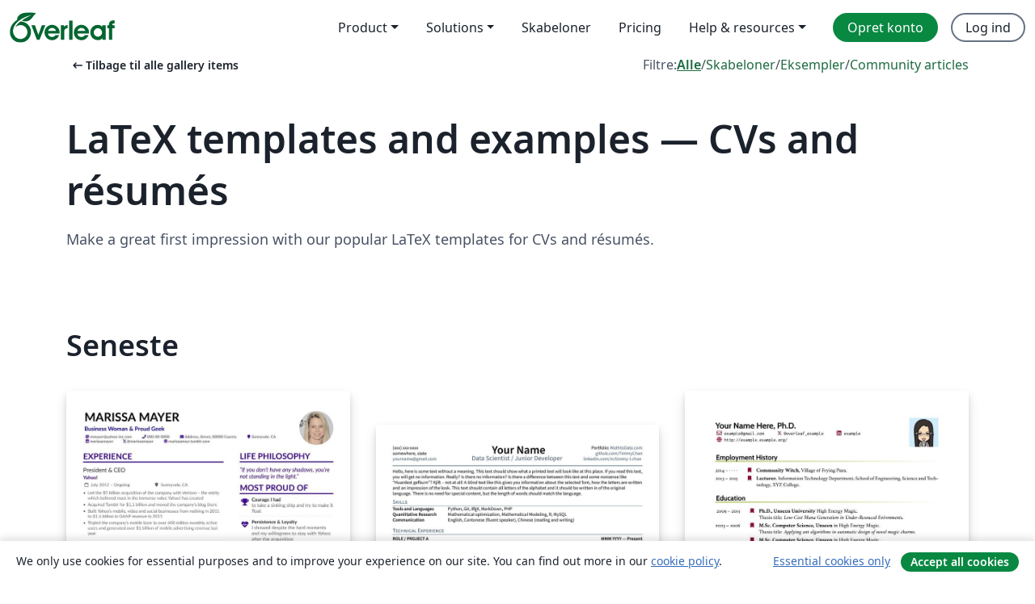

--- FILE ---
content_type: text/html; charset=utf-8
request_url: https://da.overleaf.com/gallery/tagged/cv/page/5
body_size: 14139
content:
<!DOCTYPE html><html lang="da"><head><title translate="no">Galleri - Skabeloner, eksempler og artikler skrevet i LaTeX - Overleaf, Online LaTeX-skriveprogram</title><meta name="twitter:title" content="Galleri - Skabeloner, eksempler og artikler skrevet i LaTeX"><meta name="og:title" content="Galleri - Skabeloner, eksempler og artikler skrevet i LaTeX"><meta name="description" content="Skab smukke dokumenter ved at starte fra vores galleri af LaTeX skabeloner for journaler, konferencer, afhandlinger, rapporter, CV’er og meget mere."><meta itemprop="description" content="Skab smukke dokumenter ved at starte fra vores galleri af LaTeX skabeloner for journaler, konferencer, afhandlinger, rapporter, CV’er og meget mere."><meta itemprop="image" content="https://cdn.overleaf.com/img/ol-brand/overleaf_og_logo.png"><meta name="image" content="https://cdn.overleaf.com/img/ol-brand/overleaf_og_logo.png"><meta itemprop="name" content="Overleaf, the Online LaTeX Editor"><meta name="twitter:card" content="summary"><meta name="twitter:site" content="@overleaf"><meta name="twitter:description" content="Et online LaTeX-skriveprogram, der er let at bruge. Ingen installation, live samarbejde, versionskontrol, flere hundrede LaTeX-skabeloner, og meget mere."><meta name="twitter:image" content="https://cdn.overleaf.com/img/ol-brand/overleaf_og_logo.png"><meta property="fb:app_id" content="400474170024644"><meta property="og:description" content="Et online LaTeX-skriveprogram, der er let at bruge. Ingen installation, live samarbejde, versionskontrol, flere hundrede LaTeX-skabeloner, og meget mere."><meta property="og:image" content="https://cdn.overleaf.com/img/ol-brand/overleaf_og_logo.png"><meta property="og:type" content="website"><meta name="viewport" content="width=device-width, initial-scale=1.0, user-scalable=yes"><link rel="icon" sizes="32x32" href="https://cdn.overleaf.com/favicon-32x32.png"><link rel="icon" sizes="16x16" href="https://cdn.overleaf.com/favicon-16x16.png"><link rel="icon" href="https://cdn.overleaf.com/favicon.svg" type="image/svg+xml"><link rel="apple-touch-icon" href="https://cdn.overleaf.com/apple-touch-icon.png"><link rel="mask-icon" href="https://cdn.overleaf.com/mask-favicon.svg" color="#046530"><link rel="canonical" href="https://da.overleaf.com/gallery/tagged/cv/page/5"><link rel="manifest" href="https://cdn.overleaf.com/web.sitemanifest"><link rel="stylesheet" href="https://cdn.overleaf.com/stylesheets/main-style-cebbda91e04a51609d83.css" id="main-stylesheet"><link rel="alternate" href="https://www.overleaf.com/gallery/tagged/cv/page/5" hreflang="en"><link rel="alternate" href="https://cs.overleaf.com/gallery/tagged/cv/page/5" hreflang="cs"><link rel="alternate" href="https://es.overleaf.com/gallery/tagged/cv/page/5" hreflang="es"><link rel="alternate" href="https://pt.overleaf.com/gallery/tagged/cv/page/5" hreflang="pt"><link rel="alternate" href="https://fr.overleaf.com/gallery/tagged/cv/page/5" hreflang="fr"><link rel="alternate" href="https://de.overleaf.com/gallery/tagged/cv/page/5" hreflang="de"><link rel="alternate" href="https://sv.overleaf.com/gallery/tagged/cv/page/5" hreflang="sv"><link rel="alternate" href="https://tr.overleaf.com/gallery/tagged/cv/page/5" hreflang="tr"><link rel="alternate" href="https://it.overleaf.com/gallery/tagged/cv/page/5" hreflang="it"><link rel="alternate" href="https://cn.overleaf.com/gallery/tagged/cv/page/5" hreflang="zh-CN"><link rel="alternate" href="https://no.overleaf.com/gallery/tagged/cv/page/5" hreflang="no"><link rel="alternate" href="https://ru.overleaf.com/gallery/tagged/cv/page/5" hreflang="ru"><link rel="alternate" href="https://da.overleaf.com/gallery/tagged/cv/page/5" hreflang="da"><link rel="alternate" href="https://ko.overleaf.com/gallery/tagged/cv/page/5" hreflang="ko"><link rel="alternate" href="https://ja.overleaf.com/gallery/tagged/cv/page/5" hreflang="ja"><link rel="preload" href="https://cdn.overleaf.com/js/da-json-def1508d2ac18690e483.js" as="script" nonce="s/OUrxrjig7br92JwNn9Hg=="><script type="text/javascript" nonce="s/OUrxrjig7br92JwNn9Hg==" id="ga-loader" data-ga-token="UA-112092690-1" data-ga-token-v4="G-RV4YBCCCWJ" data-cookie-domain=".overleaf.com" data-session-analytics-id="8016d067-3920-4edf-962f-d3819ed60ff6">var gaSettings = document.querySelector('#ga-loader').dataset;
var gaid = gaSettings.gaTokenV4;
var gaToken = gaSettings.gaToken;
var cookieDomain = gaSettings.cookieDomain;
var sessionAnalyticsId = gaSettings.sessionAnalyticsId;
if(gaid) {
    var additionalGaConfig = sessionAnalyticsId ? { 'user_id': sessionAnalyticsId } : {};
    window.dataLayer = window.dataLayer || [];
    function gtag(){
        dataLayer.push(arguments);
    }
    gtag('js', new Date());
    gtag('config', gaid, { 'anonymize_ip': true, ...additionalGaConfig });
}
if (gaToken) {
    window.ga = window.ga || function () {
        (window.ga.q = window.ga.q || []).push(arguments);
    }, window.ga.l = 1 * new Date();
}
var loadGA = window.olLoadGA = function() {
    if (gaid) {
        var s = document.createElement('script');
        s.setAttribute('async', 'async');
        s.setAttribute('src', 'https://www.googletagmanager.com/gtag/js?id=' + gaid);
        document.querySelector('head').append(s);
    } 
    if (gaToken) {
        (function(i,s,o,g,r,a,m){i['GoogleAnalyticsObject']=r;i[r]=i[r]||function(){
        (i[r].q=i[r].q||[]).push(arguments)},i[r].l=1*new Date();a=s.createElement(o),
        m=s.getElementsByTagName(o)[0];a.async=1;a.src=g;m.parentNode.insertBefore(a,m)
        })(window,document,'script','//www.google-analytics.com/analytics.js','ga');
        ga('create', gaToken, cookieDomain.replace(/^\./, ""));
        ga('set', 'anonymizeIp', true);
        if (sessionAnalyticsId) {
            ga('set', 'userId', sessionAnalyticsId);
        }
        ga('send', 'pageview');
    }
};
// Check if consent given (features/cookie-banner)
var oaCookie = document.cookie.split('; ').find(function(cookie) {
    return cookie.startsWith('oa=');
});
if(oaCookie) {
    var oaCookieValue = oaCookie.split('=')[1];
    if(oaCookieValue === '1') {
        loadGA();
    }
}
</script><meta name="ol-csrfToken" content="6QfVr9tA-Kf4mpm123eFhTIwGRUWpWaHq5Mc"><meta name="ol-baseAssetPath" content="https://cdn.overleaf.com/"><meta name="ol-mathJaxPath" content="/js/libs/mathjax-3.2.2/es5/tex-svg-full.js"><meta name="ol-dictionariesRoot" content="/js/dictionaries/0.0.3/"><meta name="ol-usersEmail" content=""><meta name="ol-ab" data-type="json" content="{}"><meta name="ol-user_id"><meta name="ol-i18n" data-type="json" content="{&quot;currentLangCode&quot;:&quot;da&quot;}"><meta name="ol-ExposedSettings" data-type="json" content="{&quot;isOverleaf&quot;:true,&quot;appName&quot;:&quot;Overleaf&quot;,&quot;adminEmail&quot;:&quot;support@overleaf.com&quot;,&quot;dropboxAppName&quot;:&quot;Overleaf&quot;,&quot;ieeeBrandId&quot;:15,&quot;hasAffiliationsFeature&quot;:true,&quot;hasSamlFeature&quot;:true,&quot;samlInitPath&quot;:&quot;/saml/ukamf/init&quot;,&quot;hasLinkUrlFeature&quot;:true,&quot;hasLinkedProjectFileFeature&quot;:true,&quot;hasLinkedProjectOutputFileFeature&quot;:true,&quot;siteUrl&quot;:&quot;https://www.overleaf.com&quot;,&quot;emailConfirmationDisabled&quot;:false,&quot;maxEntitiesPerProject&quot;:2000,&quot;maxUploadSize&quot;:52428800,&quot;projectUploadTimeout&quot;:120000,&quot;recaptchaSiteKey&quot;:&quot;6LebiTwUAAAAAMuPyjA4pDA4jxPxPe2K9_ndL74Q&quot;,&quot;recaptchaDisabled&quot;:{&quot;invite&quot;:true,&quot;login&quot;:false,&quot;passwordReset&quot;:false,&quot;register&quot;:false,&quot;addEmail&quot;:false},&quot;textExtensions&quot;:[&quot;tex&quot;,&quot;latex&quot;,&quot;sty&quot;,&quot;cls&quot;,&quot;bst&quot;,&quot;bib&quot;,&quot;bibtex&quot;,&quot;txt&quot;,&quot;tikz&quot;,&quot;mtx&quot;,&quot;rtex&quot;,&quot;md&quot;,&quot;asy&quot;,&quot;lbx&quot;,&quot;bbx&quot;,&quot;cbx&quot;,&quot;m&quot;,&quot;lco&quot;,&quot;dtx&quot;,&quot;ins&quot;,&quot;ist&quot;,&quot;def&quot;,&quot;clo&quot;,&quot;ldf&quot;,&quot;rmd&quot;,&quot;lua&quot;,&quot;gv&quot;,&quot;mf&quot;,&quot;yml&quot;,&quot;yaml&quot;,&quot;lhs&quot;,&quot;mk&quot;,&quot;xmpdata&quot;,&quot;cfg&quot;,&quot;rnw&quot;,&quot;ltx&quot;,&quot;inc&quot;],&quot;editableFilenames&quot;:[&quot;latexmkrc&quot;,&quot;.latexmkrc&quot;,&quot;makefile&quot;,&quot;gnumakefile&quot;],&quot;validRootDocExtensions&quot;:[&quot;tex&quot;,&quot;Rtex&quot;,&quot;ltx&quot;,&quot;Rnw&quot;],&quot;fileIgnorePattern&quot;:&quot;**/{{__MACOSX,.git,.texpadtmp,.R}{,/**},.!(latexmkrc),*.{dvi,aux,log,toc,out,pdfsync,synctex,synctex(busy),fdb_latexmk,fls,nlo,ind,glo,gls,glg,bbl,blg,doc,docx,gz,swp}}&quot;,&quot;sentryAllowedOriginRegex&quot;:&quot;^(https://[a-z]+\\\\.overleaf.com|https://cdn.overleaf.com|https://compiles.overleafusercontent.com)/&quot;,&quot;sentryDsn&quot;:&quot;https://4f0989f11cb54142a5c3d98b421b930a@app.getsentry.com/34706&quot;,&quot;sentryEnvironment&quot;:&quot;production&quot;,&quot;sentryRelease&quot;:&quot;841317846dfbee04c1a00565054d7e9428805796&quot;,&quot;hotjarId&quot;:&quot;5148484&quot;,&quot;hotjarVersion&quot;:&quot;6&quot;,&quot;enableSubscriptions&quot;:true,&quot;gaToken&quot;:&quot;UA-112092690-1&quot;,&quot;gaTokenV4&quot;:&quot;G-RV4YBCCCWJ&quot;,&quot;propensityId&quot;:&quot;propensity-001384&quot;,&quot;cookieDomain&quot;:&quot;.overleaf.com&quot;,&quot;templateLinks&quot;:[{&quot;name&quot;:&quot;Journal articles&quot;,&quot;url&quot;:&quot;/gallery/tagged/academic-journal&quot;,&quot;trackingKey&quot;:&quot;academic-journal&quot;},{&quot;name&quot;:&quot;Books&quot;,&quot;url&quot;:&quot;/gallery/tagged/book&quot;,&quot;trackingKey&quot;:&quot;book&quot;},{&quot;name&quot;:&quot;Formal letters&quot;,&quot;url&quot;:&quot;/gallery/tagged/formal-letter&quot;,&quot;trackingKey&quot;:&quot;formal-letter&quot;},{&quot;name&quot;:&quot;Assignments&quot;,&quot;url&quot;:&quot;/gallery/tagged/homework&quot;,&quot;trackingKey&quot;:&quot;homework-assignment&quot;},{&quot;name&quot;:&quot;Posters&quot;,&quot;url&quot;:&quot;/gallery/tagged/poster&quot;,&quot;trackingKey&quot;:&quot;poster&quot;},{&quot;name&quot;:&quot;Presentations&quot;,&quot;url&quot;:&quot;/gallery/tagged/presentation&quot;,&quot;trackingKey&quot;:&quot;presentation&quot;},{&quot;name&quot;:&quot;Reports&quot;,&quot;url&quot;:&quot;/gallery/tagged/report&quot;,&quot;trackingKey&quot;:&quot;lab-report&quot;},{&quot;name&quot;:&quot;CVs and résumés&quot;,&quot;url&quot;:&quot;/gallery/tagged/cv&quot;,&quot;trackingKey&quot;:&quot;cv&quot;},{&quot;name&quot;:&quot;Theses&quot;,&quot;url&quot;:&quot;/gallery/tagged/thesis&quot;,&quot;trackingKey&quot;:&quot;thesis&quot;},{&quot;name&quot;:&quot;view_all&quot;,&quot;url&quot;:&quot;/latex/templates&quot;,&quot;trackingKey&quot;:&quot;view-all&quot;}],&quot;labsEnabled&quot;:true,&quot;wikiEnabled&quot;:true,&quot;templatesEnabled&quot;:true,&quot;cioWriteKey&quot;:&quot;2530db5896ec00db632a&quot;,&quot;cioSiteId&quot;:&quot;6420c27bb72163938e7d&quot;,&quot;linkedInInsightsPartnerId&quot;:&quot;7472905&quot;}"><meta name="ol-splitTestVariants" data-type="json" content="{&quot;hotjar-marketing&quot;:&quot;default&quot;}"><meta name="ol-splitTestInfo" data-type="json" content="{&quot;hotjar-marketing&quot;:{&quot;phase&quot;:&quot;release&quot;,&quot;badgeInfo&quot;:{&quot;tooltipText&quot;:&quot;&quot;,&quot;url&quot;:&quot;&quot;}}}"><meta name="ol-algolia" data-type="json" content="{&quot;appId&quot;:&quot;SK53GL4JLY&quot;,&quot;apiKey&quot;:&quot;9ac63d917afab223adbd2cd09ad0eb17&quot;,&quot;indexes&quot;:{&quot;wiki&quot;:&quot;learn-wiki&quot;,&quot;gallery&quot;:&quot;gallery-production&quot;}}"><meta name="ol-isManagedAccount" data-type="boolean"><meta name="ol-shouldLoadHotjar" data-type="boolean"><meta name="ol-galleryTagName" data-type="string" content="cv"></head><body class="website-redesign" data-theme="default"><a class="skip-to-content" href="#main-content">Spring til indhold</a><nav class="navbar navbar-default navbar-main navbar-expand-lg website-redesign-navbar" aria-label="Primary"><div class="container-fluid navbar-container"><div class="navbar-header"><a class="navbar-brand" href="/" aria-label="Overleaf"><div class="navbar-logo"></div></a></div><button class="navbar-toggler collapsed" id="navbar-toggle-btn" type="button" data-bs-toggle="collapse" data-bs-target="#navbar-main-collapse" aria-controls="navbar-main-collapse" aria-expanded="false" aria-label="Toggle Navigation"><span class="material-symbols" aria-hidden="true" translate="no">menu</span></button><div class="navbar-collapse collapse" id="navbar-main-collapse"><ul class="nav navbar-nav navbar-right ms-auto" role="menubar"><!-- loop over header_extras--><li class="dropdown subdued" role="none"><button class="dropdown-toggle" aria-haspopup="true" aria-expanded="false" data-bs-toggle="dropdown" role="menuitem" event-tracking="menu-expand" event-tracking-mb="true" event-tracking-trigger="click" event-segmentation="{&quot;item&quot;:&quot;product&quot;,&quot;location&quot;:&quot;top-menu&quot;}">Product</button><ul class="dropdown-menu dropdown-menu-end" role="menu"><li role="none"><a class="dropdown-item" role="menuitem" href="/about/features-overview" event-tracking="menu-click" event-tracking-mb="true" event-tracking-trigger="click" event-segmentation='{"item":"premium-features","location":"top-menu"}'>Funktioner</a></li><li role="none"><a class="dropdown-item" role="menuitem" href="/about/ai-features" event-tracking="menu-click" event-tracking-mb="true" event-tracking-trigger="click" event-segmentation='{"item":"ai-features","location":"top-menu"}'>AI</a></li></ul></li><li class="dropdown subdued" role="none"><button class="dropdown-toggle" aria-haspopup="true" aria-expanded="false" data-bs-toggle="dropdown" role="menuitem" event-tracking="menu-expand" event-tracking-mb="true" event-tracking-trigger="click" event-segmentation="{&quot;item&quot;:&quot;solutions&quot;,&quot;location&quot;:&quot;top-menu&quot;}">Solutions</button><ul class="dropdown-menu dropdown-menu-end" role="menu"><li role="none"><a class="dropdown-item" role="menuitem" href="/for/enterprises" event-tracking="menu-click" event-tracking-mb="true" event-tracking-trigger="click" event-segmentation='{"item":"enterprises","location":"top-menu"}'>For virksomheder</a></li><li role="none"><a class="dropdown-item" role="menuitem" href="/for/universities" event-tracking="menu-click" event-tracking-mb="true" event-tracking-trigger="click" event-segmentation='{"item":"universities","location":"top-menu"}'>For universiteter</a></li><li role="none"><a class="dropdown-item" role="menuitem" href="/for/government" event-tracking="menu-click" event-tracking-mb="true" event-tracking-trigger="click" event-segmentation='{"item":"government","location":"top-menu"}'>For det offentlige</a></li><li role="none"><a class="dropdown-item" role="menuitem" href="/for/publishers" event-tracking="menu-click" event-tracking-mb="true" event-tracking-trigger="click" event-segmentation='{"item":"publishers","location":"top-menu"}'>For forlag</a></li><li role="none"><a class="dropdown-item" role="menuitem" href="/about/customer-stories" event-tracking="menu-click" event-tracking-mb="true" event-tracking-trigger="click" event-segmentation='{"item":"customer-stories","location":"top-menu"}'>Customer stories</a></li></ul></li><li class="subdued" role="none"><a class="nav-link subdued" role="menuitem" href="/latex/templates" event-tracking="menu-click" event-tracking-mb="true" event-tracking-trigger="click" event-segmentation='{"item":"templates","location":"top-menu"}'>Skabeloner</a></li><li class="subdued" role="none"><a class="nav-link subdued" role="menuitem" href="/user/subscription/plans" event-tracking="menu-click" event-tracking-mb="true" event-tracking-trigger="click" event-segmentation='{"item":"pricing","location":"top-menu"}'>Pricing</a></li><li class="dropdown subdued nav-item-help" role="none"><button class="dropdown-toggle" aria-haspopup="true" aria-expanded="false" data-bs-toggle="dropdown" role="menuitem" event-tracking="menu-expand" event-tracking-mb="true" event-tracking-trigger="click" event-segmentation="{&quot;item&quot;:&quot;help-and-resources&quot;,&quot;location&quot;:&quot;top-menu&quot;}">Help & resources</button><ul class="dropdown-menu dropdown-menu-end" role="menu"><li role="none"><a class="dropdown-item" role="menuitem" href="/learn" event-tracking="menu-click" event-tracking-mb="true" event-tracking-trigger="click" event-segmentation='{"item":"learn","location":"top-menu"}'>Dokumentation</a></li><li role="none"><a class="dropdown-item" role="menuitem" href="/for/community/resources" event-tracking="menu-click" event-tracking-mb="true" event-tracking-trigger="click" event-segmentation='{"item":"help-guides","location":"top-menu"}'>Help guides</a></li><li role="none"><a class="dropdown-item" role="menuitem" href="/about/why-latex" event-tracking="menu-click" event-tracking-mb="true" event-tracking-trigger="click" event-segmentation='{"item":"why-latex","location":"top-menu"}'>Hvorfor LaTeX?</a></li><li role="none"><a class="dropdown-item" role="menuitem" href="/blog" event-tracking="menu-click" event-tracking-mb="true" event-tracking-trigger="click" event-segmentation='{"item":"blog","location":"top-menu"}'>Blog</a></li><li role="none"><a class="dropdown-item" role="menuitem" data-ol-open-contact-form-modal="contact-us" data-bs-target="#contactUsModal" href data-bs-toggle="modal" event-tracking="menu-click" event-tracking-mb="true" event-tracking-trigger="click" event-segmentation='{"item":"contact","location":"top-menu"}'><span>Kontakt os</span></a></li></ul></li><!-- logged out--><!-- register link--><li class="primary" role="none"><a class="nav-link" role="menuitem" href="/register" event-tracking="menu-click" event-tracking-action="clicked" event-tracking-trigger="click" event-tracking-mb="true" event-segmentation='{"page":"/gallery/tagged/cv/page/5","item":"register","location":"top-menu"}'>Opret konto</a></li><!-- login link--><li role="none"><a class="nav-link" role="menuitem" href="/login" event-tracking="menu-click" event-tracking-action="clicked" event-tracking-trigger="click" event-tracking-mb="true" event-segmentation='{"page":"/gallery/tagged/cv/page/5","item":"login","location":"top-menu"}'>Log ind</a></li><!-- projects link and account menu--></ul></div></div></nav><main class="gallery gallery-tagged content content-page" id="main-content"><div class="container"><div class="tagged-header-container"><div class="row"><div class="col-xl-6 col-lg-5"><a class="previous-page-link" href="/gallery"><span class="material-symbols material-symbols-rounded" aria-hidden="true" translate="no">arrow_left_alt</span>Tilbage til alle gallery items</a></div><div class="col-xl-6 col-lg-7"><div class="gallery-filters"><span>Filtre:</span><a class="active" href="/gallery/tagged/cv">Alle</a><span aria-hidden="true">/</span><a href="/latex/templates/tagged/cv">Skabeloner</a><span aria-hidden="true">/</span><a href="/latex/examples/tagged/cv">Eksempler</a><span aria-hidden="true">/</span><a href="/articles/tagged/cv">Community articles</a></div></div><div class="col-md-12"><h1 class="gallery-title">LaTeX templates and examples — CVs and résumés</h1></div></div><div class="row"><div class="col-lg-8"><p class="gallery-summary">Make a great first impression with our popular LaTeX templates for CVs and résumés.</p></div></div></div><div class="row recent-docs"><div class="col-md-12"><h2>Seneste</h2></div></div><div class="row gallery-container"><div class="gallery-thumbnail col-12 col-md-6 col-lg-4"><a href="/latex/templates/recreating-business-insiders-cv-of-marissa-mayer/gtqfpbwncfvp" event-tracking-mb="true" event-tracking="gallery-list-item-click" event-tracking-trigger="click" event-segmentation="{&quot;template&quot;:&quot;/latex/templates/recreating-business-insiders-cv-of-marissa-mayer/gtqfpbwncfvp&quot;,&quot;featuredList&quot;:false,&quot;urlSlug&quot;:&quot;recreating-business-insiders-cv-of-marissa-mayer&quot;,&quot;type&quot;:&quot;template&quot;}"><div class="thumbnail"><img src="https://writelatex.s3.amazonaws.com/published_ver/45793.jpeg?X-Amz-Expires=14400&amp;X-Amz-Date=20260122T223855Z&amp;X-Amz-Algorithm=AWS4-HMAC-SHA256&amp;X-Amz-Credential=AKIAWJBOALPNFPV7PVH5/20260122/us-east-1/s3/aws4_request&amp;X-Amz-SignedHeaders=host&amp;X-Amz-Signature=f629d97f80425ce053104b183add7512ebeb3d63d754236a11564558b89e2754" alt="Recreating Business Insider's CV of Marissa Mayer"></div><span class="gallery-list-item-title"><span class="caption-title">Recreating Business Insider's CV of Marissa Mayer</span><span class="badge-container"></span></span></a><div class="caption"><p class="caption-description">This is an example CV created using altacv.cls (v1.7.4, 30 Jul 2025), based on Marissa Mayer's
CV created by BusinessInsider using enhancv.

You can edit a &quot;bare bones&quot; AltaCV template as well. Examples of producing a publication list and referees section is provided on the second page.</p><div class="author-name"><div>LianTze Lim</div></div></div></div><div class="gallery-thumbnail col-12 col-md-6 col-lg-4"><a href="/latex/templates/data-science-tech-resume-template/zcdmpfxrzjhv" event-tracking-mb="true" event-tracking="gallery-list-item-click" event-tracking-trigger="click" event-segmentation="{&quot;template&quot;:&quot;/latex/templates/data-science-tech-resume-template/zcdmpfxrzjhv&quot;,&quot;featuredList&quot;:false,&quot;urlSlug&quot;:&quot;data-science-tech-resume-template&quot;,&quot;type&quot;:&quot;template&quot;}"><div class="thumbnail"><img src="https://writelatex.s3.amazonaws.com/published_ver/47901.jpeg?X-Amz-Expires=14400&amp;X-Amz-Date=20260122T223855Z&amp;X-Amz-Algorithm=AWS4-HMAC-SHA256&amp;X-Amz-Credential=AKIAWJBOALPNFPV7PVH5/20260122/us-east-1/s3/aws4_request&amp;X-Amz-SignedHeaders=host&amp;X-Amz-Signature=0233737c147743565c99e792ed2c49f7ecf98e27db17f70706fb8a0fc9de4e04" alt="data-science-tech-resume-template"></div><span class="gallery-list-item-title"><span class="caption-title">data-science-tech-resume-template</span><span class="badge-container"></span></span></a><div class="caption"><p class="caption-description">A simple and clean resume template written with all the appropriate conventions such as standalone subfiles for content, and separate class file for formatting code. Updated to also use fancyhdr formatting package.

Update: Now supporting multiple pages</p><div class="author-name"><div>Timmy Chan</div></div></div></div><div class="gallery-thumbnail col-12 col-md-6 col-lg-4"><a href="/latex/templates/a-customised-curve-cv/mvmbhkwsnmwv" event-tracking-mb="true" event-tracking="gallery-list-item-click" event-tracking-trigger="click" event-segmentation="{&quot;template&quot;:&quot;/latex/templates/a-customised-curve-cv/mvmbhkwsnmwv&quot;,&quot;featuredList&quot;:false,&quot;urlSlug&quot;:&quot;a-customised-curve-cv&quot;,&quot;type&quot;:&quot;template&quot;}"><div class="thumbnail"><img src="https://writelatex.s3.amazonaws.com/published_ver/38188.jpeg?X-Amz-Expires=14400&amp;X-Amz-Date=20260122T223855Z&amp;X-Amz-Algorithm=AWS4-HMAC-SHA256&amp;X-Amz-Credential=AKIAWJBOALPNFPV7PVH5/20260122/us-east-1/s3/aws4_request&amp;X-Amz-SignedHeaders=host&amp;X-Amz-Signature=5ae9589484bb1c7e82cf4cc1a48a1dba80349e7d6cab8e7e5594ce3c7179417b" alt="A Customised CurVe CV"></div><span class="gallery-list-item-title"><span class="caption-title">A Customised CurVe CV</span><span class="badge-container"><span class="badge bg-primary" data-bs-toggle="tooltip" data-bs-placement="bottom" title="Denne skabelon er blevet håndplukket af Overleaf for dens høje kvalitet"><span class="badge-content">Bedste valg</span></span></span></span></a><div class="caption"><p class="caption-description">I've been asked a few times for the code of my own CV. 
Truth is, it was first done many, many years ago, based on the CurVe class. As I picked up tips and tricks, I kept adding and modifying the formatting styles—but I never got round to cleaning it up properly. I wouldn't wish it on anyone to have to read or use the messy code as it was *shudder*.

I got asked about it again, and I'm finally able to simplify the thing and put in online on Overleaf (so that other users won't get back to me with &quot;but I don't have this package&quot; issues either! 😉)</p><div class="author-name"><div>LianTze Lim</div></div></div></div><div class="gallery-thumbnail col-12 col-md-6 col-lg-4"><a href="/articles/yashis-resume/fprwnssshjmy" event-tracking-mb="true" event-tracking="gallery-list-item-click" event-tracking-trigger="click" event-segmentation="{&quot;template&quot;:&quot;/articles/yashis-resume/fprwnssshjmy&quot;,&quot;featuredList&quot;:false,&quot;urlSlug&quot;:&quot;yashis-resume&quot;,&quot;type&quot;:&quot;article&quot;}"><div class="thumbnail"><img src="https://writelatex.s3.amazonaws.com/published_ver/11201.jpeg?X-Amz-Expires=14400&amp;X-Amz-Date=20260122T223855Z&amp;X-Amz-Algorithm=AWS4-HMAC-SHA256&amp;X-Amz-Credential=AKIAWJBOALPNFPV7PVH5/20260122/us-east-1/s3/aws4_request&amp;X-Amz-SignedHeaders=host&amp;X-Amz-Signature=a40ef8962d2b09b03284c0671f0f09028b54b331f2e231b5db87dda1ce52cb09" alt="Yashi's Resume"></div><span class="gallery-list-item-title"><span class="caption-title">Yashi's Resume</span><span class="badge-container"></span></span></a><div class="caption"><p class="caption-description">Yashi's Resume</p><div class="author-name"><div>YASHI</div></div></div></div><div class="gallery-thumbnail col-12 col-md-6 col-lg-4"><a href="/articles/jesus-tuxpan-pahuas-cv/wkhnhtsyxymg" event-tracking-mb="true" event-tracking="gallery-list-item-click" event-tracking-trigger="click" event-segmentation="{&quot;template&quot;:&quot;/articles/jesus-tuxpan-pahuas-cv/wkhnhtsyxymg&quot;,&quot;featuredList&quot;:false,&quot;urlSlug&quot;:&quot;jesus-tuxpan-pahuas-cv&quot;,&quot;type&quot;:&quot;article&quot;}"><div class="thumbnail"><img src="https://writelatex.s3.amazonaws.com/published_ver/10417.jpeg?X-Amz-Expires=14400&amp;X-Amz-Date=20260122T223855Z&amp;X-Amz-Algorithm=AWS4-HMAC-SHA256&amp;X-Amz-Credential=AKIAWJBOALPNFPV7PVH5/20260122/us-east-1/s3/aws4_request&amp;X-Amz-SignedHeaders=host&amp;X-Amz-Signature=c8d711135923af0033fc0f04b0f8cd984803584579d34c13c2d7765a99c71c1d" alt="Jesus Tuxpan Pahua's CV"></div><span class="gallery-list-item-title"><span class="caption-title">Jesus Tuxpan Pahua's CV</span><span class="badge-container"></span></span></a><div class="caption"><p class="caption-description">Jesus Tuxpan Pahua's CV</p><div class="author-name"><div>jesus</div></div></div></div><div class="gallery-thumbnail col-12 col-md-6 col-lg-4"><a href="/articles/sunil-jains-resume/dhvdrmqcjnxk" event-tracking-mb="true" event-tracking="gallery-list-item-click" event-tracking-trigger="click" event-segmentation="{&quot;template&quot;:&quot;/articles/sunil-jains-resume/dhvdrmqcjnxk&quot;,&quot;featuredList&quot;:false,&quot;urlSlug&quot;:&quot;sunil-jains-resume&quot;,&quot;type&quot;:&quot;article&quot;}"><div class="thumbnail"><img src="https://writelatex.s3.amazonaws.com/published_ver/10100.jpeg?X-Amz-Expires=14400&amp;X-Amz-Date=20260122T223855Z&amp;X-Amz-Algorithm=AWS4-HMAC-SHA256&amp;X-Amz-Credential=AKIAWJBOALPNFPV7PVH5/20260122/us-east-1/s3/aws4_request&amp;X-Amz-SignedHeaders=host&amp;X-Amz-Signature=6b09eb63b2682f360f37897f177edac6a8db738b0057565c4127c4559bbb9832" alt="Sunil Jain's résumé"></div><span class="gallery-list-item-title"><span class="caption-title">Sunil Jain's résumé</span><span class="badge-container"></span></span></a><div class="caption"><p class="caption-description">Sunil Jain's résumé</p><div class="author-name"><div>Sunil Kumar Jain</div></div></div></div><div class="gallery-thumbnail col-12 col-md-6 col-lg-4"><a href="/articles/mukhina-annas-reeume/fytxhdfzyjbh" event-tracking-mb="true" event-tracking="gallery-list-item-click" event-tracking-trigger="click" event-segmentation="{&quot;template&quot;:&quot;/articles/mukhina-annas-reeume/fytxhdfzyjbh&quot;,&quot;featuredList&quot;:false,&quot;urlSlug&quot;:&quot;mukhina-annas-reeume&quot;,&quot;type&quot;:&quot;article&quot;}"><div class="thumbnail"><img src="https://writelatex.s3.amazonaws.com/published_ver/9577.jpeg?X-Amz-Expires=14400&amp;X-Amz-Date=20260122T223855Z&amp;X-Amz-Algorithm=AWS4-HMAC-SHA256&amp;X-Amz-Credential=AKIAWJBOALPNFPV7PVH5/20260122/us-east-1/s3/aws4_request&amp;X-Amz-SignedHeaders=host&amp;X-Amz-Signature=e5a89623a13d5fa2ab97d03750253ef9efe6a87af16f2fef255b3a97599c990c" alt="Mukhina Anna's Reéumé"></div><span class="gallery-list-item-title"><span class="caption-title">Mukhina Anna's Reéumé</span><span class="badge-container"></span></span></a><div class="caption"><p class="caption-description">Mukhina Anna's Résumé. Created using the Medium Length CV template.</p><div class="author-name"><div>MUKHINA ANNA</div></div></div></div><div class="gallery-thumbnail col-12 col-md-6 col-lg-4"><a href="/articles/sai-bhargava-ramus-cv/cbktcpbtfrny" event-tracking-mb="true" event-tracking="gallery-list-item-click" event-tracking-trigger="click" event-segmentation="{&quot;template&quot;:&quot;/articles/sai-bhargava-ramus-cv/cbktcpbtfrny&quot;,&quot;featuredList&quot;:false,&quot;urlSlug&quot;:&quot;sai-bhargava-ramus-cv&quot;,&quot;type&quot;:&quot;article&quot;}"><div class="thumbnail"><img src="https://writelatex.s3.amazonaws.com/published_ver/4448.jpeg?X-Amz-Expires=14400&amp;X-Amz-Date=20260122T223855Z&amp;X-Amz-Algorithm=AWS4-HMAC-SHA256&amp;X-Amz-Credential=AKIAWJBOALPNFPV7PVH5/20260122/us-east-1/s3/aws4_request&amp;X-Amz-SignedHeaders=host&amp;X-Amz-Signature=a9d438cc9570006f0bd478d29d8a90c0725e5c5c69ead7d880548d814f6865bc" alt="Sai Bhargava Ramu's CV"></div><span class="gallery-list-item-title"><span class="caption-title">Sai Bhargava Ramu's CV</span><span class="badge-container"></span></span></a><div class="caption"><p class="caption-description">Sai Bhargava Ramu's CV</p><div class="author-name"><div>Sai Bhargava Ramu</div></div></div></div><div class="gallery-thumbnail col-12 col-md-6 col-lg-4"><a href="/articles/shubham-guptas-resume/dgpzsbfqmhgs" event-tracking-mb="true" event-tracking="gallery-list-item-click" event-tracking-trigger="click" event-segmentation="{&quot;template&quot;:&quot;/articles/shubham-guptas-resume/dgpzsbfqmhgs&quot;,&quot;featuredList&quot;:false,&quot;urlSlug&quot;:&quot;shubham-guptas-resume&quot;,&quot;type&quot;:&quot;article&quot;}"><div class="thumbnail"><img src="https://writelatex.s3.amazonaws.com/published_ver/4871.jpeg?X-Amz-Expires=14400&amp;X-Amz-Date=20260122T223855Z&amp;X-Amz-Algorithm=AWS4-HMAC-SHA256&amp;X-Amz-Credential=AKIAWJBOALPNFPV7PVH5/20260122/us-east-1/s3/aws4_request&amp;X-Amz-SignedHeaders=host&amp;X-Amz-Signature=1c32dea296e4796d8e32a834fa797d54085e9fe971e5186cce6dda012fe838d9" alt="Shubham Gupta's Résumé"></div><span class="gallery-list-item-title"><span class="caption-title">Shubham Gupta's Résumé</span><span class="badge-container"></span></span></a><div class="caption"><p class="caption-description">My résumé from IIT, Kanpur</p><div class="author-name"><div>Shubham Gupta</div></div></div></div></div><nav role="navigation" aria-label="Side navigation"><ul class="pagination"><li><a aria-label="Gå til første side" href="/gallery/tagged/cv"><span aria-hidden="true">&lt;&lt;</span>
First</a></li><li><a aria-label="Gå til forrige side" href="/gallery/tagged/cv/page/4" rel="prev"><span aria-hidden="true">&lt;</span>
Prev</a></li><li><a aria-label="Gå til side 1" href="/gallery/tagged/cv/page/1">1</a></li><li><a aria-label="Gå til side 2" href="/gallery/tagged/cv/page/2">2</a></li><li><a aria-label="Gå til side 3" href="/gallery/tagged/cv/page/3">3</a></li><li><a aria-label="Gå til side 4" href="/gallery/tagged/cv/page/4">4</a></li><li class="active"><span aria-label="Nuværende side, side 5" aria-current="true">5</span></li><li><a aria-label="Gå til side 6" href="/gallery/tagged/cv/page/6">6</a></li><li><a aria-label="Gå til side 7" href="/gallery/tagged/cv/page/7">7</a></li><li><a aria-label="Gå til side 8" href="/gallery/tagged/cv/page/8">8</a></li><li><a aria-label="Gå til side 9" href="/gallery/tagged/cv/page/9">9</a></li><li class="ellipses" aria-hidden="true"><span>…</span></li><li><a aria-label="Gå til næste side" href="/gallery/tagged/cv/page/6" rel="next">Next
<span aria-hidden="true">&gt;</span></a></li><li><a aria-label="Gå til sidste side" href="/gallery/tagged/cv/page/83">Last
<span aria-hidden="true">&gt;&gt;</span></a></li></ul></nav><div class="row related-tags-header"><div class="col"><h2>Relaterede tags</h2></div></div><div class="row"><div class="col"><ul class="related-tags badge-link-list" id="related-tags"><li><a class="badge-link badge-link-light col-auto" href="/gallery/tagged/international-languages"><span class="badge text-dark bg-light"><span class="badge-content" data-bs-title="International Languages" data-badge-tooltip data-bs-placement="bottom">International Languages</span></span></a></li><li><a class="badge-link badge-link-light col-auto" href="/gallery/tagged/math"><span class="badge text-dark bg-light"><span class="badge-content" data-bs-title="Math" data-badge-tooltip data-bs-placement="bottom">Math</span></span></a></li><li><a class="badge-link badge-link-light col-auto" href="/gallery/tagged/references"><span class="badge text-dark bg-light"><span class="badge-content" data-bs-title="References" data-badge-tooltip data-bs-placement="bottom">References</span></span></a></li><li><a class="badge-link badge-link-light col-auto" href="/gallery/tagged/university"><span class="badge text-dark bg-light"><span class="badge-content" data-bs-title="University" data-badge-tooltip data-bs-placement="bottom">University</span></span></a></li><li><a class="badge-link badge-link-light col-auto" href="/gallery/tagged/biber"><span class="badge text-dark bg-light"><span class="badge-content" data-bs-title="Biber" data-badge-tooltip data-bs-placement="bottom">Biber</span></span></a></li><li><a class="badge-link badge-link-light col-auto" href="/gallery/tagged/biblatex"><span class="badge text-dark bg-light"><span class="badge-content" data-bs-title="BibLaTeX" data-badge-tooltip data-bs-placement="bottom">BibLaTeX</span></span></a></li><li><a class="badge-link badge-link-light col-auto" href="/gallery/tagged/dynamic-figures"><span class="badge text-dark bg-light"><span class="badge-content" data-bs-title="Dynamic Figures" data-badge-tooltip data-bs-placement="bottom">Dynamic Figures</span></span></a></li><li><a class="badge-link badge-link-light col-auto" href="/gallery/tagged/swedish"><span class="badge text-dark bg-light"><span class="badge-content" data-bs-title="Swedish" data-badge-tooltip data-bs-placement="bottom">Swedish</span></span></a></li><li><a class="badge-link badge-link-light col-auto" href="/gallery/tagged/french"><span class="badge text-dark bg-light"><span class="badge-content" data-bs-title="French" data-badge-tooltip data-bs-placement="bottom">French</span></span></a></li><li><a class="badge-link badge-link-light col-auto" href="/gallery/tagged/portuguese-brazilian"><span class="badge text-dark bg-light"><span class="badge-content" data-bs-title="Portuguese (Brazilian)" data-badge-tooltip data-bs-placement="bottom">Portuguese (Brazilian)</span></span></a></li><li><a class="badge-link badge-link-light col-auto" href="/gallery/tagged/cover-letter"><span class="badge text-dark bg-light"><span class="badge-content" data-bs-title="Cover Letter" data-badge-tooltip data-bs-placement="bottom">Cover Letter</span></span></a></li><li><a class="badge-link badge-link-light col-auto" href="/gallery/tagged/essay"><span class="badge text-dark bg-light"><span class="badge-content" data-bs-title="Essay" data-badge-tooltip data-bs-placement="bottom">Essay</span></span></a></li><li><a class="badge-link badge-link-light col-auto" href="/gallery/tagged/spanish"><span class="badge text-dark bg-light"><span class="badge-content" data-bs-title="Spanish" data-badge-tooltip data-bs-placement="bottom">Spanish</span></span></a></li><li><a class="badge-link badge-link-light col-auto" href="/gallery/tagged/german"><span class="badge text-dark bg-light"><span class="badge-content" data-bs-title="German" data-badge-tooltip data-bs-placement="bottom">German</span></span></a></li><li><a class="badge-link badge-link-light col-auto" href="/gallery/tagged/lualatex"><span class="badge text-dark bg-light"><span class="badge-content" data-bs-title="LuaLaTeX" data-badge-tooltip data-bs-placement="bottom">LuaLaTeX</span></span></a></li><li><a class="badge-link badge-link-light col-auto" href="/gallery/tagged/formal-letter"><span class="badge text-dark bg-light"><span class="badge-content" data-bs-title="Formal letters" data-badge-tooltip data-bs-placement="bottom">Formal letters</span></span></a></li><li><a class="badge-link badge-link-light col-auto" href="/gallery/tagged/homework"><span class="badge text-dark bg-light"><span class="badge-content" data-bs-title="Assignments" data-badge-tooltip data-bs-placement="bottom">Assignments</span></span></a></li><li><a class="badge-link badge-link-light col-auto" href="/gallery/tagged/polish"><span class="badge text-dark bg-light"><span class="badge-content" data-bs-title="Polish" data-badge-tooltip data-bs-placement="bottom">Polish</span></span></a></li><li><a class="badge-link badge-link-light col-auto" href="/gallery/tagged/finnish"><span class="badge text-dark bg-light"><span class="badge-content" data-bs-title="Finnish" data-badge-tooltip data-bs-placement="bottom">Finnish</span></span></a></li><li><a class="badge-link badge-link-light col-auto" href="/gallery/tagged/xelatex"><span class="badge text-dark bg-light"><span class="badge-content" data-bs-title="XeLaTeX" data-badge-tooltip data-bs-placement="bottom">XeLaTeX</span></span></a></li><li><a class="badge-link badge-link-light col-auto" href="/gallery/tagged/arabic"><span class="badge text-dark bg-light"><span class="badge-content" data-bs-title="Arabic" data-badge-tooltip data-bs-placement="bottom">Arabic</span></span></a></li><li><a class="badge-link badge-link-light col-auto" href="/gallery/tagged/grant-application"><span class="badge text-dark bg-light"><span class="badge-content" data-bs-title="Grant Application" data-badge-tooltip data-bs-placement="bottom">Grant Application</span></span></a></li><li><a class="badge-link badge-link-light col-auto" href="/gallery/tagged/twocolumn"><span class="badge text-dark bg-light"><span class="badge-content" data-bs-title="Two-column" data-badge-tooltip data-bs-placement="bottom">Two-column</span></span></a></li><li><a class="badge-link badge-link-light col-auto" href="/gallery/tagged/report"><span class="badge text-dark bg-light"><span class="badge-content" data-bs-title="Reports" data-badge-tooltip data-bs-placement="bottom">Reports</span></span></a></li><li><a class="badge-link badge-link-light col-auto" href="/gallery/tagged/vietnamese"><span class="badge text-dark bg-light"><span class="badge-content" data-bs-title="Vietnamese" data-badge-tooltip data-bs-placement="bottom">Vietnamese</span></span></a></li><li><a class="badge-link badge-link-light col-auto" href="/gallery/tagged/chinese"><span class="badge text-dark bg-light"><span class="badge-content" data-bs-title="Chinese" data-badge-tooltip data-bs-placement="bottom">Chinese</span></span></a></li><li><a class="badge-link badge-link-light col-auto" href="/gallery/tagged/hebrew"><span class="badge text-dark bg-light"><span class="badge-content" data-bs-title="Hebrew" data-badge-tooltip data-bs-placement="bottom">Hebrew</span></span></a></li><li><a class="badge-link badge-link-light col-auto" href="/gallery/tagged/russian"><span class="badge text-dark bg-light"><span class="badge-content" data-bs-title="Russian" data-badge-tooltip data-bs-placement="bottom">Russian</span></span></a></li><li><a class="badge-link badge-link-light col-auto" href="/gallery/tagged/research-proposal"><span class="badge text-dark bg-light"><span class="badge-content" data-bs-title="Research Proposal" data-badge-tooltip data-bs-placement="bottom">Research Proposal</span></span></a></li><li><a class="badge-link badge-link-light col-auto" href="/gallery/tagged/dutch"><span class="badge text-dark bg-light"><span class="badge-content" data-bs-title="Dutch" data-badge-tooltip data-bs-placement="bottom">Dutch</span></span></a></li><li><a class="badge-link badge-link-light col-auto" href="/gallery/tagged/nsf"><span class="badge text-dark bg-light"><span class="badge-content" data-bs-title="National Science Foundation" data-badge-tooltip data-bs-placement="bottom">National Science Foundation</span></span></a></li><li><a class="badge-link badge-link-light col-auto" href="/gallery/tagged/markup"><span class="badge text-dark bg-light"><span class="badge-content" data-bs-title="Markup" data-badge-tooltip data-bs-placement="bottom">Markup</span></span></a></li><li><a class="badge-link badge-link-light col-auto" href="/gallery/tagged/turkish"><span class="badge text-dark bg-light"><span class="badge-content" data-bs-title="Turkish" data-badge-tooltip data-bs-placement="bottom">Turkish</span></span></a></li><li><a class="badge-link badge-link-light col-auto" href="/gallery/tagged/amharic"><span class="badge text-dark bg-light"><span class="badge-content" data-bs-title="Amharic" data-badge-tooltip data-bs-placement="bottom">Amharic</span></span></a></li><li><a class="badge-link badge-link-light col-auto" href="/gallery/tagged/bibliography"><span class="badge text-dark bg-light"><span class="badge-content" data-bs-title="Bibliographies" data-badge-tooltip data-bs-placement="bottom">Bibliographies</span></span></a></li></ul></div></div><div class="row show-more-tags d-none" id="more-tags-container"><div class="col-auto"><button class="btn btn-sm btn-secondary" id="more-tags" aria-controls="related-tags">Vis mere</button></div></div><div class="row"><div class="col-12"><div class="begin-now-card"><div class="card card-pattern"><div class="card-body"><p class="dm-mono"><span class="font-size-display-xs"><span class="text-purple-bright">\begin</span><wbr><span class="text-green-bright">{</span><span>now</span><span class="text-green-bright">}</span></span></p><p>Discover why over 25 million people worldwide trust Overleaf with their work.</p><p class="card-links"><a class="btn btn-primary card-link" href="/register">Opret gratis konto</a><a class="btn card-link btn-secondary" href="/user/subscription/plans">Udforsk alle abonnementer</a></p></div></div></div></div></div></div></main><footer class="fat-footer hidden-print website-redesign-fat-footer"><div class="fat-footer-container"><div class="fat-footer-sections"><div class="footer-section" id="footer-brand"><a class="footer-brand" href="/" aria-label="Overleaf"></a></div><div class="footer-section"><h2 class="footer-section-heading">Om</h2><ul class="list-unstyled"><li><a href="/about">Om os</a></li><li><a href="https://digitalscience.pinpointhq.com/">Karriere</a></li><li><a href="/blog">Blog</a></li></ul></div><div class="footer-section"><h2 class="footer-section-heading">Solutions</h2><ul class="list-unstyled"><li><a href="/for/enterprises">For virksomheder</a></li><li><a href="/for/universities">For universiteter</a></li><li><a href="/for/government">For det offentlige</a></li><li><a href="/for/publishers">For forlag</a></li><li><a href="/about/customer-stories">Customer stories</a></li></ul></div><div class="footer-section"><h2 class="footer-section-heading">Lær</h2><ul class="list-unstyled"><li><a href="/learn/latex/Learn_LaTeX_in_30_minutes">LaTeX på 30 minutter</a></li><li><a href="/latex/templates">Skabeloner</a></li><li><a href="/events/webinars">Webinarer</a></li><li><a href="/learn/latex/Tutorials">Vejledninger</a></li><li><a href="/learn/latex/Inserting_Images">Hvordan indsætter jeg figurer</a></li><li><a href="/learn/latex/Tables">Hvordan laver jeg tabeller</a></li></ul></div><div class="footer-section"><h2 class="footer-section-heading">Pricing</h2><ul class="list-unstyled"><li><a href="/user/subscription/plans?itm_referrer=footer-for-indv">For individuals</a></li><li><a href="/user/subscription/plans?plan=group&amp;itm_referrer=footer-for-groups">For groups and organizations</a></li><li><a href="/user/subscription/plans?itm_referrer=footer-for-students#student-annual">For studerende</a></li></ul></div><div class="footer-section"><h2 class="footer-section-heading">Bliv involveret</h2><ul class="list-unstyled"><li><a href="https://forms.gle/67PSpN1bLnjGCmPQ9">Fortæl os hvad du synes</a></li></ul></div><div class="footer-section"><h2 class="footer-section-heading">Hjælp</h2><ul class="list-unstyled"><li><a href="/learn">Dokumentation </a></li><li><a href="/contact">Kontakt os </a></li><li><a href="https://status.overleaf.com/">Sidestatus</a></li></ul></div></div><div class="fat-footer-base"><div class="fat-footer-base-section fat-footer-base-meta"><div class="fat-footer-base-item"><div class="fat-footer-base-copyright">© 2026 Overleaf</div><a href="/legal">Privatliv and vilkår</a><a href="https://www.digital-science.com/security-certifications/">Compliance</a></div><ul class="fat-footer-base-item list-unstyled fat-footer-base-language"><li class="dropdown dropup subdued language-picker" dropdown><button class="btn btn-link btn-inline-link" id="language-picker-toggle" dropdown-toggle data-ol-lang-selector-tooltip data-bs-toggle="dropdown" aria-haspopup="true" aria-expanded="false" aria-label="Select Sprog" tooltip="Sprog" title="Sprog"><span class="material-symbols" aria-hidden="true" translate="no">translate</span>&nbsp;<span class="language-picker-text">Dansk</span></button><ul class="dropdown-menu dropdown-menu-sm-width" role="menu" aria-labelledby="language-picker-toggle"><li class="dropdown-header">Sprog</li><li class="lng-option"><a class="menu-indent dropdown-item" href="https://www.overleaf.com/gallery/tagged/cv/page/5" role="menuitem" aria-selected="false">English</a></li><li class="lng-option"><a class="menu-indent dropdown-item" href="https://cs.overleaf.com/gallery/tagged/cv/page/5" role="menuitem" aria-selected="false">Čeština</a></li><li class="lng-option"><a class="menu-indent dropdown-item" href="https://es.overleaf.com/gallery/tagged/cv/page/5" role="menuitem" aria-selected="false">Español</a></li><li class="lng-option"><a class="menu-indent dropdown-item" href="https://pt.overleaf.com/gallery/tagged/cv/page/5" role="menuitem" aria-selected="false">Português</a></li><li class="lng-option"><a class="menu-indent dropdown-item" href="https://fr.overleaf.com/gallery/tagged/cv/page/5" role="menuitem" aria-selected="false">Français</a></li><li class="lng-option"><a class="menu-indent dropdown-item" href="https://de.overleaf.com/gallery/tagged/cv/page/5" role="menuitem" aria-selected="false">Deutsch</a></li><li class="lng-option"><a class="menu-indent dropdown-item" href="https://sv.overleaf.com/gallery/tagged/cv/page/5" role="menuitem" aria-selected="false">Svenska</a></li><li class="lng-option"><a class="menu-indent dropdown-item" href="https://tr.overleaf.com/gallery/tagged/cv/page/5" role="menuitem" aria-selected="false">Türkçe</a></li><li class="lng-option"><a class="menu-indent dropdown-item" href="https://it.overleaf.com/gallery/tagged/cv/page/5" role="menuitem" aria-selected="false">Italiano</a></li><li class="lng-option"><a class="menu-indent dropdown-item" href="https://cn.overleaf.com/gallery/tagged/cv/page/5" role="menuitem" aria-selected="false">简体中文</a></li><li class="lng-option"><a class="menu-indent dropdown-item" href="https://no.overleaf.com/gallery/tagged/cv/page/5" role="menuitem" aria-selected="false">Norsk</a></li><li class="lng-option"><a class="menu-indent dropdown-item" href="https://ru.overleaf.com/gallery/tagged/cv/page/5" role="menuitem" aria-selected="false">Русский</a></li><li class="lng-option"><a class="menu-indent dropdown-item active" href="https://da.overleaf.com/gallery/tagged/cv/page/5" role="menuitem" aria-selected="true">Dansk<span class="material-symbols dropdown-item-trailing-icon" aria-hidden="true" translate="no">check</span></a></li><li class="lng-option"><a class="menu-indent dropdown-item" href="https://ko.overleaf.com/gallery/tagged/cv/page/5" role="menuitem" aria-selected="false">한국어</a></li><li class="lng-option"><a class="menu-indent dropdown-item" href="https://ja.overleaf.com/gallery/tagged/cv/page/5" role="menuitem" aria-selected="false">日本語</a></li></ul></li></ul></div><div class="fat-footer-base-section fat-footer-base-social"><div class="fat-footer-base-item"><a class="fat-footer-social x-logo" href="https://x.com/overleaf"><svg xmlns="http://www.w3.org/2000/svg" viewBox="0 0 1200 1227" height="25"><path d="M714.163 519.284L1160.89 0H1055.03L667.137 450.887L357.328 0H0L468.492 681.821L0 1226.37H105.866L515.491 750.218L842.672 1226.37H1200L714.137 519.284H714.163ZM569.165 687.828L521.697 619.934L144.011 79.6944H306.615L611.412 515.685L658.88 583.579L1055.08 1150.3H892.476L569.165 687.854V687.828Z"></path></svg><span class="visually-hidden">Overleaf på X</span></a><a class="fat-footer-social facebook-logo" href="https://www.facebook.com/overleaf.editor"><svg xmlns="http://www.w3.org/2000/svg" viewBox="0 0 666.66668 666.66717" height="25"><defs><clipPath id="a" clipPathUnits="userSpaceOnUse"><path d="M0 700h700V0H0Z"></path></clipPath></defs><g clip-path="url(#a)" transform="matrix(1.33333 0 0 -1.33333 -133.333 800)"><path class="background" d="M0 0c0 138.071-111.929 250-250 250S-500 138.071-500 0c0-117.245 80.715-215.622 189.606-242.638v166.242h-51.552V0h51.552v32.919c0 85.092 38.508 124.532 122.048 124.532 15.838 0 43.167-3.105 54.347-6.211V81.986c-5.901.621-16.149.932-28.882.932-40.993 0-56.832-15.528-56.832-55.9V0h81.659l-14.028-76.396h-67.631v-171.773C-95.927-233.218 0-127.818 0 0" fill="#0866ff" transform="translate(600 350)"></path><path class="text" d="m0 0 14.029 76.396H-67.63v27.019c0 40.372 15.838 55.899 56.831 55.899 12.733 0 22.981-.31 28.882-.931v69.253c-11.18 3.106-38.509 6.212-54.347 6.212-83.539 0-122.048-39.441-122.048-124.533V76.396h-51.552V0h51.552v-166.242a250.559 250.559 0 0 1 60.394-7.362c10.254 0 20.358.632 30.288 1.831V0Z" fill="#fff" transform="translate(447.918 273.604)"></path></g></svg><span class="visually-hidden">Overleaf på Facebook</span></a><a class="fat-footer-social linkedin-logo" href="https://www.linkedin.com/company/writelatex-limited"><svg xmlns="http://www.w3.org/2000/svg" viewBox="0 0 72 72" height="25"><g fill="none" fill-rule="evenodd"><path class="background" fill="#2867b2" d="M8 72h56a8 8 0 0 0 8-8V8a8 8 0 0 0-8-8H8a8 8 0 0 0-8 8v56a8 8 0 0 0 8 8"></path><path class="text" fill="#FFF" d="M62 62H51.316V43.802c0-4.99-1.896-7.777-5.845-7.777-4.296 0-6.54 2.901-6.54 7.777V62H28.632V27.333H38.93v4.67s3.096-5.729 10.453-5.729c7.353 0 12.617 4.49 12.617 13.777zM16.35 22.794c-3.508 0-6.35-2.864-6.35-6.397C10 12.864 12.842 10 16.35 10c3.507 0 6.347 2.864 6.347 6.397 0 3.533-2.84 6.397-6.348 6.397ZM11.032 62h10.736V27.333H11.033V62"></path></g></svg><span class="visually-hidden">Overleaf på LinkedIn</span></a></div></div></div></div></footer><section class="cookie-banner hidden-print hidden" aria-label="Cookie banner"><div class="cookie-banner-content">We only use cookies for essential purposes and to improve your experience on our site. You can find out more in our <a href="/legal#Cookies">cookie policy</a>.</div><div class="cookie-banner-actions"><button class="btn btn-link btn-sm" type="button" data-ol-cookie-banner-set-consent="essential">Essential cookies only</button><button class="btn btn-primary btn-sm" type="button" data-ol-cookie-banner-set-consent="all">Accept all cookies</button></div></section><div class="modal fade" id="contactUsModal" tabindex="-1" aria-labelledby="contactUsModalLabel" data-ol-contact-form-modal="contact-us"><div class="modal-dialog"><form name="contactForm" data-ol-async-form data-ol-contact-form data-ol-contact-form-with-search="true" role="form" aria-label="Kontakt os" action="/support"><input name="inbox" type="hidden" value="support"><div class="modal-content"><div class="modal-header"><h4 class="modal-title" id="contactUsModalLabel">Kom i kontakt med os</h4><button class="btn-close" type="button" data-bs-dismiss="modal" aria-label="Luk"><span aria-hidden="true"></span></button></div><div class="modal-body"><div data-ol-not-sent><div class="modal-form-messages"><div class="form-messages-bottom-margin" data-ol-form-messages-new-style="" role="alert"></div><div class="notification notification-type-error" hidden data-ol-custom-form-message="error_performing_request" role="alert" aria-live="polite"><div class="notification-icon"><span class="material-symbols" aria-hidden="true" translate="no">error</span></div><div class="notification-content text-left">Noget gik galt. Prøv venligst igen..</div></div></div><label class="form-label" for="contact-us-email-329">E-mail</label><div class="mb-3"><input class="form-control" name="email" id="contact-us-email-329" required type="email" spellcheck="false" maxlength="255" value="" data-ol-contact-form-email-input></div><div class="form-group"><label class="form-label" for="contact-us-subject-329">Emne</label><div class="mb-3"><input class="form-control" name="subject" id="contact-us-subject-329" required autocomplete="off" maxlength="255"><div data-ol-search-results-wrapper hidden><ul class="dropdown-menu contact-suggestions-dropdown show" data-ol-search-results aria-role="region" aria-label="Hjælpeartikler magen til dit emne"><li class="dropdown-header">Har du tjekket vores <a href="/learn/kb" target="_blank">videns base</a>?</li><li><hr class="dropdown-divider"></li><div data-ol-search-results-container></div></ul></div></div></div><label class="form-label" for="contact-us-sub-subject-329">Hvad har du brug for hjælp til?</label><div class="mb-3"><select class="form-select" name="subSubject" id="contact-us-sub-subject-329" required autocomplete="off"><option selected disabled>Vælg venligst…</option><option>Brug af LaTeX</option><option>Brug af Overleaf editoren</option><option>Using Writefull</option><option>At logge ind eller administration af konto</option><option>Administrering af dit abonnement</option><option>Brug af Premium-funktioner</option><option>At komme i kontakt med salgsafdelingen</option><option>Andet</option></select></div><label class="form-label" for="contact-us-project-url-329">Påvirket projekts URL (Valgfrit)</label><div class="mb-3"><input class="form-control" name="projectUrl" id="contact-us-project-url-329"></div><label class="form-label" for="contact-us-message-329">Fortæl os hvordan vi kan hjælpe</label><div class="mb-3"><textarea class="form-control contact-us-modal-textarea" name="message" id="contact-us-message-329" required type="text"></textarea></div><div class="mb-3 d-none"><label class="visually-hidden" for="important-message">Important message</label><input class="form-control" name="important_message" id="important-message"></div></div><div class="mt-2" data-ol-sent hidden><h5 class="message-received">Besked modtaget</h5><p>Thanks for getting in touch. Our team will get back to you by email as soon as possible.</p><p>Email:&nbsp;<span data-ol-contact-form-thank-you-email></span></p></div></div><div class="modal-footer" data-ol-not-sent><button class="btn btn-primary" type="submit" data-ol-disabled-inflight event-tracking="form-submitted-contact-us" event-tracking-mb="true" event-tracking-trigger="click" event-segmentation="{&quot;location&quot;:&quot;contact-us-form&quot;}"><span data-ol-inflight="idle">Send besked</span><span hidden data-ol-inflight="pending">Sender&hellip;</span></button></div></div></form></div></div></body><script type="text/javascript" nonce="s/OUrxrjig7br92JwNn9Hg==" src="https://cdn.overleaf.com/js/runtime-d378ccfd3f8367b4947d.js"></script><script type="text/javascript" nonce="s/OUrxrjig7br92JwNn9Hg==" src="https://cdn.overleaf.com/js/27582-79e5ed8c65f6833386ec.js"></script><script type="text/javascript" nonce="s/OUrxrjig7br92JwNn9Hg==" src="https://cdn.overleaf.com/js/35214-9965ed299d73b5630a19.js"></script><script type="text/javascript" nonce="s/OUrxrjig7br92JwNn9Hg==" src="https://cdn.overleaf.com/js/8732-61de629a6fc4a719a5e1.js"></script><script type="text/javascript" nonce="s/OUrxrjig7br92JwNn9Hg==" src="https://cdn.overleaf.com/js/11229-f88489299ead995b1003.js"></script><script type="text/javascript" nonce="s/OUrxrjig7br92JwNn9Hg==" src="https://cdn.overleaf.com/js/bootstrap-4f14376a90dd8e8a34ae.js"></script><script type="text/javascript" nonce="s/OUrxrjig7br92JwNn9Hg==" src="https://cdn.overleaf.com/js/27582-79e5ed8c65f6833386ec.js"></script><script type="text/javascript" nonce="s/OUrxrjig7br92JwNn9Hg==" src="https://cdn.overleaf.com/js/35214-9965ed299d73b5630a19.js"></script><script type="text/javascript" nonce="s/OUrxrjig7br92JwNn9Hg==" src="https://cdn.overleaf.com/js/62382-f2ab3cf48ddf45e8cfc0.js"></script><script type="text/javascript" nonce="s/OUrxrjig7br92JwNn9Hg==" src="https://cdn.overleaf.com/js/16164-b8450ba94d9bab0bbae1.js"></script><script type="text/javascript" nonce="s/OUrxrjig7br92JwNn9Hg==" src="https://cdn.overleaf.com/js/45250-424aec613d067a9a3e96.js"></script><script type="text/javascript" nonce="s/OUrxrjig7br92JwNn9Hg==" src="https://cdn.overleaf.com/js/24686-731b5e0a16bfe66018de.js"></script><script type="text/javascript" nonce="s/OUrxrjig7br92JwNn9Hg==" src="https://cdn.overleaf.com/js/99612-000be62f228c87d764b4.js"></script><script type="text/javascript" nonce="s/OUrxrjig7br92JwNn9Hg==" src="https://cdn.overleaf.com/js/8732-61de629a6fc4a719a5e1.js"></script><script type="text/javascript" nonce="s/OUrxrjig7br92JwNn9Hg==" src="https://cdn.overleaf.com/js/26348-e10ddc0eb984edb164b0.js"></script><script type="text/javascript" nonce="s/OUrxrjig7br92JwNn9Hg==" src="https://cdn.overleaf.com/js/56215-8bbbe2cf23164e6294c4.js"></script><script type="text/javascript" nonce="s/OUrxrjig7br92JwNn9Hg==" src="https://cdn.overleaf.com/js/22204-a9cc5e83c68d63a4e85e.js"></script><script type="text/javascript" nonce="s/OUrxrjig7br92JwNn9Hg==" src="https://cdn.overleaf.com/js/47304-61d200ba111e63e2d34c.js"></script><script type="text/javascript" nonce="s/OUrxrjig7br92JwNn9Hg==" src="https://cdn.overleaf.com/js/97910-33b5ae496770c42a6456.js"></script><script type="text/javascript" nonce="s/OUrxrjig7br92JwNn9Hg==" src="https://cdn.overleaf.com/js/84586-354bd17e13382aba4161.js"></script><script type="text/javascript" nonce="s/OUrxrjig7br92JwNn9Hg==" src="https://cdn.overleaf.com/js/97519-6759d15ea9ad7f4d6c85.js"></script><script type="text/javascript" nonce="s/OUrxrjig7br92JwNn9Hg==" src="https://cdn.overleaf.com/js/21164-d79443a8aa0f9ced18e5.js"></script><script type="text/javascript" nonce="s/OUrxrjig7br92JwNn9Hg==" src="https://cdn.overleaf.com/js/99420-f66284da885ccc272b79.js"></script><script type="text/javascript" nonce="s/OUrxrjig7br92JwNn9Hg==" src="https://cdn.overleaf.com/js/11229-f88489299ead995b1003.js"></script><script type="text/javascript" nonce="s/OUrxrjig7br92JwNn9Hg==" src="https://cdn.overleaf.com/js/77474-c60464f50f9e7c4965bb.js"></script><script type="text/javascript" nonce="s/OUrxrjig7br92JwNn9Hg==" src="https://cdn.overleaf.com/js/92439-14c18d886f5c8eb09f1b.js"></script><script type="text/javascript" nonce="s/OUrxrjig7br92JwNn9Hg==" src="https://cdn.overleaf.com/js/771-730f1bf8981c687b5070.js"></script><script type="text/javascript" nonce="s/OUrxrjig7br92JwNn9Hg==" src="https://cdn.overleaf.com/js/41735-7fa4bf6a02e25a4513fd.js"></script><script type="text/javascript" nonce="s/OUrxrjig7br92JwNn9Hg==" src="https://cdn.overleaf.com/js/81331-911b1bc087c4c67f7cba.js"></script><script type="text/javascript" nonce="s/OUrxrjig7br92JwNn9Hg==" src="https://cdn.overleaf.com/js/modules/v2-templates/pages/gallery-e5232cf627a106e9d85a.js"></script><script type="text/javascript" nonce="s/OUrxrjig7br92JwNn9Hg==" src="https://cdn.overleaf.com/js/27582-79e5ed8c65f6833386ec.js"></script><script type="text/javascript" nonce="s/OUrxrjig7br92JwNn9Hg==" src="https://cdn.overleaf.com/js/tracking-68d16a86768b7bfb2b22.js"></script></html>